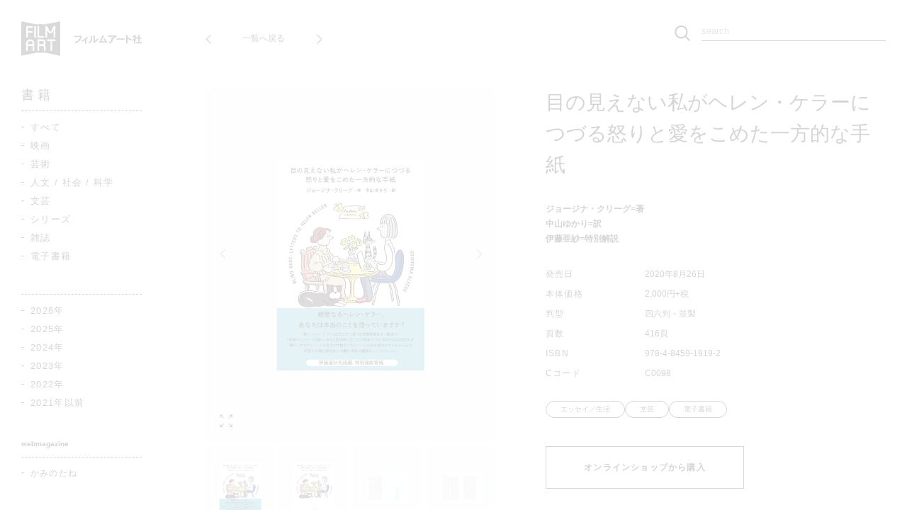

--- FILE ---
content_type: text/html; charset=UTF-8
request_url: https://www.filmart.co.jp/books/978-4-8459-1919-2/
body_size: 55104
content:
<!DOCTYPE html>
<html lang="ja">

  <head>
    <!-- Google tag (gtag.js) -->
    <script async src="https://www.googletagmanager.com/gtag/js?id=G-P8Z5GRXCC3"></script>
    <script>
    window.dataLayer = window.dataLayer || [];

    function gtag() {
      dataLayer.push(arguments);
    }
    gtag('js', new Date());

    gtag('config', 'G-P8Z5GRXCC3');
    </script>

    <meta charset="UTF-8">
    <meta http-equiv="X-UA-Compatible" content="IE=edge">

    <link rel="stylesheet" href="https://www.filmart.co.jp/wp/wp-content/themes/filmart/assets/css/loading.css" media="all">

    <title>目の見えない私がヘレン・ケラーにつづる怒りと愛をこめた一方的な手紙 | 動く出版社 フィルムアート社</title>
    <meta name="description" content="出版社「フィルムアート社」の公式サイト。領域横断的な人文書・芸術書を中心に、つくること・感じること・考えること・学ぶことの循環を目指して出版活動をしています。">
    <meta name="keywords" content="">
    <meta name="viewport" content="width=device-width,initial-scale=1">

    <meta property="og:site_name" content="動く出版社 フィルムアート社">
      <meta property="og:type" content="article">
  <meta property="og:title" content="目の見えない私がヘレン・ケラーにつづる怒りと愛をこめた一方的な手紙">
  <meta property="og:description" content="">
  <meta property="og:url" content="https://www.filmart.co.jp/books/978-4-8459-1919-2/">
  <meta name="twitter:title" content="目の見えない私がヘレン・ケラーにつづる怒りと愛をこめた一方的な手紙">
  <meta name="twitter:description" content="">
  <meta property="og:image" content="https://www.filmart.co.jp/wp/wp-content/uploads/2020/08/9784845919192.MAIN_.jpg">
  <meta name="twitter:image:src" content="https://www.filmart.co.jp/wp/wp-content/uploads/2020/08/9784845919192.MAIN_.jpg">
    <meta name="twitter:card" content="summary_large_image">
    
    
    <link rel="shortcut icon" type="image/vnd.microsoft.icon" href="https://www.filmart.co.jp/wp/wp-content/themes/filmart/assets/img/favicon.ico">
    <link rel="stylesheet" href="https://www.filmart.co.jp/wp/wp-content/themes/filmart/assets/css/main.css" media="all">
    <script>
    console.log()
    </script>

    <meta name='robots' content='max-image-preview:large' />
<link rel="alternate" type="application/rss+xml" title="動く出版社 フィルムアート社 &raquo; フィード" href="https://www.filmart.co.jp/feed/" />
<link rel="alternate" type="application/rss+xml" title="動く出版社 フィルムアート社 &raquo; コメントフィード" href="https://www.filmart.co.jp/comments/feed/" />
<link rel="alternate" type="application/rss+xml" title="動く出版社 フィルムアート社 &raquo; 目の見えない私がヘレン・ケラーにつづる怒りと愛をこめた一方的な手紙 のコメントのフィード" href="https://www.filmart.co.jp/books/978-4-8459-1919-2/feed/" />
<link rel='stylesheet' id='wp-block-library-css' href='https://www.filmart.co.jp/wp/wp-includes/css/dist/block-library/style.min.css' type='text/css' media='all' />
<style id='global-styles-inline-css' type='text/css'>
body{--wp--preset--color--black: #000000;--wp--preset--color--cyan-bluish-gray: #abb8c3;--wp--preset--color--white: #ffffff;--wp--preset--color--pale-pink: #f78da7;--wp--preset--color--vivid-red: #cf2e2e;--wp--preset--color--luminous-vivid-orange: #ff6900;--wp--preset--color--luminous-vivid-amber: #fcb900;--wp--preset--color--light-green-cyan: #7bdcb5;--wp--preset--color--vivid-green-cyan: #00d084;--wp--preset--color--pale-cyan-blue: #8ed1fc;--wp--preset--color--vivid-cyan-blue: #0693e3;--wp--preset--color--vivid-purple: #9b51e0;--wp--preset--gradient--vivid-cyan-blue-to-vivid-purple: linear-gradient(135deg,rgba(6,147,227,1) 0%,rgb(155,81,224) 100%);--wp--preset--gradient--light-green-cyan-to-vivid-green-cyan: linear-gradient(135deg,rgb(122,220,180) 0%,rgb(0,208,130) 100%);--wp--preset--gradient--luminous-vivid-amber-to-luminous-vivid-orange: linear-gradient(135deg,rgba(252,185,0,1) 0%,rgba(255,105,0,1) 100%);--wp--preset--gradient--luminous-vivid-orange-to-vivid-red: linear-gradient(135deg,rgba(255,105,0,1) 0%,rgb(207,46,46) 100%);--wp--preset--gradient--very-light-gray-to-cyan-bluish-gray: linear-gradient(135deg,rgb(238,238,238) 0%,rgb(169,184,195) 100%);--wp--preset--gradient--cool-to-warm-spectrum: linear-gradient(135deg,rgb(74,234,220) 0%,rgb(151,120,209) 20%,rgb(207,42,186) 40%,rgb(238,44,130) 60%,rgb(251,105,98) 80%,rgb(254,248,76) 100%);--wp--preset--gradient--blush-light-purple: linear-gradient(135deg,rgb(255,206,236) 0%,rgb(152,150,240) 100%);--wp--preset--gradient--blush-bordeaux: linear-gradient(135deg,rgb(254,205,165) 0%,rgb(254,45,45) 50%,rgb(107,0,62) 100%);--wp--preset--gradient--luminous-dusk: linear-gradient(135deg,rgb(255,203,112) 0%,rgb(199,81,192) 50%,rgb(65,88,208) 100%);--wp--preset--gradient--pale-ocean: linear-gradient(135deg,rgb(255,245,203) 0%,rgb(182,227,212) 50%,rgb(51,167,181) 100%);--wp--preset--gradient--electric-grass: linear-gradient(135deg,rgb(202,248,128) 0%,rgb(113,206,126) 100%);--wp--preset--gradient--midnight: linear-gradient(135deg,rgb(2,3,129) 0%,rgb(40,116,252) 100%);--wp--preset--font-size--small: 10px;--wp--preset--font-size--medium: 14px;--wp--preset--font-size--large: 18px;--wp--preset--font-size--x-large: 42px;--wp--preset--spacing--20: 0.44rem;--wp--preset--spacing--30: 0.67rem;--wp--preset--spacing--40: 1rem;--wp--preset--spacing--50: 1.5rem;--wp--preset--spacing--60: 2.25rem;--wp--preset--spacing--70: 3.38rem;--wp--preset--spacing--80: 5.06rem;--wp--preset--shadow--natural: 6px 6px 9px rgba(0, 0, 0, 0.2);--wp--preset--shadow--deep: 12px 12px 50px rgba(0, 0, 0, 0.4);--wp--preset--shadow--sharp: 6px 6px 0px rgba(0, 0, 0, 0.2);--wp--preset--shadow--outlined: 6px 6px 0px -3px rgba(255, 255, 255, 1), 6px 6px rgba(0, 0, 0, 1);--wp--preset--shadow--crisp: 6px 6px 0px rgba(0, 0, 0, 1);}body { margin: 0;--wp--style--global--content-size: 800px;--wp--style--global--wide-size: 1000px; }.wp-site-blocks > .alignleft { float: left; margin-right: 2em; }.wp-site-blocks > .alignright { float: right; margin-left: 2em; }.wp-site-blocks > .aligncenter { justify-content: center; margin-left: auto; margin-right: auto; }:where(.is-layout-flex){gap: 0.5em;}:where(.is-layout-grid){gap: 0.5em;}body .is-layout-flow > .alignleft{float: left;margin-inline-start: 0;margin-inline-end: 2em;}body .is-layout-flow > .alignright{float: right;margin-inline-start: 2em;margin-inline-end: 0;}body .is-layout-flow > .aligncenter{margin-left: auto !important;margin-right: auto !important;}body .is-layout-constrained > .alignleft{float: left;margin-inline-start: 0;margin-inline-end: 2em;}body .is-layout-constrained > .alignright{float: right;margin-inline-start: 2em;margin-inline-end: 0;}body .is-layout-constrained > .aligncenter{margin-left: auto !important;margin-right: auto !important;}body .is-layout-constrained > :where(:not(.alignleft):not(.alignright):not(.alignfull)){max-width: var(--wp--style--global--content-size);margin-left: auto !important;margin-right: auto !important;}body .is-layout-constrained > .alignwide{max-width: var(--wp--style--global--wide-size);}body .is-layout-flex{display: flex;}body .is-layout-flex{flex-wrap: wrap;align-items: center;}body .is-layout-flex > *{margin: 0;}body .is-layout-grid{display: grid;}body .is-layout-grid > *{margin: 0;}body{padding-top: 0px;padding-right: 0px;padding-bottom: 0px;padding-left: 0px;}a:where(:not(.wp-element-button)){text-decoration: underline;}.wp-element-button, .wp-block-button__link{background-color: #32373c;border-width: 0;color: #fff;font-family: inherit;font-size: inherit;line-height: inherit;padding: calc(0.667em + 2px) calc(1.333em + 2px);text-decoration: none;}.has-black-color{color: var(--wp--preset--color--black) !important;}.has-cyan-bluish-gray-color{color: var(--wp--preset--color--cyan-bluish-gray) !important;}.has-white-color{color: var(--wp--preset--color--white) !important;}.has-pale-pink-color{color: var(--wp--preset--color--pale-pink) !important;}.has-vivid-red-color{color: var(--wp--preset--color--vivid-red) !important;}.has-luminous-vivid-orange-color{color: var(--wp--preset--color--luminous-vivid-orange) !important;}.has-luminous-vivid-amber-color{color: var(--wp--preset--color--luminous-vivid-amber) !important;}.has-light-green-cyan-color{color: var(--wp--preset--color--light-green-cyan) !important;}.has-vivid-green-cyan-color{color: var(--wp--preset--color--vivid-green-cyan) !important;}.has-pale-cyan-blue-color{color: var(--wp--preset--color--pale-cyan-blue) !important;}.has-vivid-cyan-blue-color{color: var(--wp--preset--color--vivid-cyan-blue) !important;}.has-vivid-purple-color{color: var(--wp--preset--color--vivid-purple) !important;}.has-black-background-color{background-color: var(--wp--preset--color--black) !important;}.has-cyan-bluish-gray-background-color{background-color: var(--wp--preset--color--cyan-bluish-gray) !important;}.has-white-background-color{background-color: var(--wp--preset--color--white) !important;}.has-pale-pink-background-color{background-color: var(--wp--preset--color--pale-pink) !important;}.has-vivid-red-background-color{background-color: var(--wp--preset--color--vivid-red) !important;}.has-luminous-vivid-orange-background-color{background-color: var(--wp--preset--color--luminous-vivid-orange) !important;}.has-luminous-vivid-amber-background-color{background-color: var(--wp--preset--color--luminous-vivid-amber) !important;}.has-light-green-cyan-background-color{background-color: var(--wp--preset--color--light-green-cyan) !important;}.has-vivid-green-cyan-background-color{background-color: var(--wp--preset--color--vivid-green-cyan) !important;}.has-pale-cyan-blue-background-color{background-color: var(--wp--preset--color--pale-cyan-blue) !important;}.has-vivid-cyan-blue-background-color{background-color: var(--wp--preset--color--vivid-cyan-blue) !important;}.has-vivid-purple-background-color{background-color: var(--wp--preset--color--vivid-purple) !important;}.has-black-border-color{border-color: var(--wp--preset--color--black) !important;}.has-cyan-bluish-gray-border-color{border-color: var(--wp--preset--color--cyan-bluish-gray) !important;}.has-white-border-color{border-color: var(--wp--preset--color--white) !important;}.has-pale-pink-border-color{border-color: var(--wp--preset--color--pale-pink) !important;}.has-vivid-red-border-color{border-color: var(--wp--preset--color--vivid-red) !important;}.has-luminous-vivid-orange-border-color{border-color: var(--wp--preset--color--luminous-vivid-orange) !important;}.has-luminous-vivid-amber-border-color{border-color: var(--wp--preset--color--luminous-vivid-amber) !important;}.has-light-green-cyan-border-color{border-color: var(--wp--preset--color--light-green-cyan) !important;}.has-vivid-green-cyan-border-color{border-color: var(--wp--preset--color--vivid-green-cyan) !important;}.has-pale-cyan-blue-border-color{border-color: var(--wp--preset--color--pale-cyan-blue) !important;}.has-vivid-cyan-blue-border-color{border-color: var(--wp--preset--color--vivid-cyan-blue) !important;}.has-vivid-purple-border-color{border-color: var(--wp--preset--color--vivid-purple) !important;}.has-vivid-cyan-blue-to-vivid-purple-gradient-background{background: var(--wp--preset--gradient--vivid-cyan-blue-to-vivid-purple) !important;}.has-light-green-cyan-to-vivid-green-cyan-gradient-background{background: var(--wp--preset--gradient--light-green-cyan-to-vivid-green-cyan) !important;}.has-luminous-vivid-amber-to-luminous-vivid-orange-gradient-background{background: var(--wp--preset--gradient--luminous-vivid-amber-to-luminous-vivid-orange) !important;}.has-luminous-vivid-orange-to-vivid-red-gradient-background{background: var(--wp--preset--gradient--luminous-vivid-orange-to-vivid-red) !important;}.has-very-light-gray-to-cyan-bluish-gray-gradient-background{background: var(--wp--preset--gradient--very-light-gray-to-cyan-bluish-gray) !important;}.has-cool-to-warm-spectrum-gradient-background{background: var(--wp--preset--gradient--cool-to-warm-spectrum) !important;}.has-blush-light-purple-gradient-background{background: var(--wp--preset--gradient--blush-light-purple) !important;}.has-blush-bordeaux-gradient-background{background: var(--wp--preset--gradient--blush-bordeaux) !important;}.has-luminous-dusk-gradient-background{background: var(--wp--preset--gradient--luminous-dusk) !important;}.has-pale-ocean-gradient-background{background: var(--wp--preset--gradient--pale-ocean) !important;}.has-electric-grass-gradient-background{background: var(--wp--preset--gradient--electric-grass) !important;}.has-midnight-gradient-background{background: var(--wp--preset--gradient--midnight) !important;}.has-small-font-size{font-size: var(--wp--preset--font-size--small) !important;}.has-medium-font-size{font-size: var(--wp--preset--font-size--medium) !important;}.has-large-font-size{font-size: var(--wp--preset--font-size--large) !important;}.has-x-large-font-size{font-size: var(--wp--preset--font-size--x-large) !important;}
.wp-block-navigation a:where(:not(.wp-element-button)){color: inherit;}
:where(.wp-block-post-template.is-layout-flex){gap: 1.25em;}:where(.wp-block-post-template.is-layout-grid){gap: 1.25em;}
:where(.wp-block-columns.is-layout-flex){gap: 2em;}:where(.wp-block-columns.is-layout-grid){gap: 2em;}
.wp-block-pullquote{font-size: 1.5em;line-height: 1.6;}
</style>
<link rel='stylesheet' id='tablepress-default-css' href='https://www.filmart.co.jp/wp/wp-content/tablepress-combined.min.css' type='text/css' media='all' />
<!--n2css--><!--n2js--><link rel="https://api.w.org/" href="https://www.filmart.co.jp/wp-json/" /><link rel="alternate" type="application/json" href="https://www.filmart.co.jp/wp-json/wp/v2/books/27507" /><link rel="EditURI" type="application/rsd+xml" title="RSD" href="https://www.filmart.co.jp/wp/xmlrpc.php?rsd" />
<link rel="canonical" href="https://www.filmart.co.jp/books/978-4-8459-1919-2/" />
<link rel='shortlink' href='https://www.filmart.co.jp/?p=27507' />
<link rel="alternate" type="application/json+oembed" href="https://www.filmart.co.jp/wp-json/oembed/1.0/embed?url=https%3A%2F%2Fwww.filmart.co.jp%2Fbooks%2F978-4-8459-1919-2%2F" />
<link rel="alternate" type="text/xml+oembed" href="https://www.filmart.co.jp/wp-json/oembed/1.0/embed?url=https%3A%2F%2Fwww.filmart.co.jp%2Fbooks%2F978-4-8459-1919-2%2F&#038;format=xml" />
<meta name="cdp-version" content="1.5.0" />
  </head>

  <body data-page="book" class="detail">

    <div id="loading"></div>

    <div id="wrapper">
      <header id="globalHeader">
        <div class="head_inner">
          <a href="https://www.filmart.co.jp" class="logo">フィルムアート社</a>

          <nav id="globalNavi">
            <div class="search_form">
              <form method="get" action="https://www.filmart.co.jp">
                <input type="hidden" name="post_type" value="books">
                <input type="text" placeholder="search" name="s" value="">
                <button>submit</button>
              </form>
            </div>
          </nav>
        </div>
      </header>

      <a href="javascript:void(0)" id="btnMenu">
        <span></span>
        <span></span>
        <span></span>
      </a>



      <nav id="globalNaviSP">
        <a href="https://www.filmart.co.jp" class="logo">フィルムアート社</a>

        <div class="search_form acc">
          <a href="javascript:void(0)" class="acc_trigger"></a>
          <div class="acc_body">
            <form method="get" action="https://www.filmart.co.jp">
              <input type="hidden" name="post_type" value="books">
              <input type="text" placeholder="search" name="s" value="">
            </form>
          </div>
        </div>

        <div class="nav_inner">
          <div class="n_unit">
            <div class="nu_title">書 籍</div>
            <div class="row">
              <ul class="nu_list">
                <li><a class="nav" href="https://www.filmart.co.jp/books/">すべて</a></li>
                <li><a class="nav" href="https://www.filmart.co.jp/genre/movie/">映画</a></li><li><a class="nav" href="https://www.filmart.co.jp/genre/art/">芸術</a></li><li><a class="nav" href="https://www.filmart.co.jp/genre/humanities-society-science/">人文 / 社会 / 科学</a></li><li><a class="nav" href="https://www.filmart.co.jp/genre/literature/">文芸</a></li><li><a class="nav" href="https://www.filmart.co.jp/genre/series/">シリーズ</a></li><li><a class="nav" href="https://www.filmart.co.jp/genre/magazine/">雑誌</a></li><li><a class="nav" href="https://www.filmart.co.jp/genre/ebook/">電子書籍</a></li>              </ul>

              <ul class="nu_list">
                <li><a class="nav" href="https://www.filmart.co.jp/publication-year/2026%e5%b9%b4/">2026年</a></li><li><a class="nav" href="https://www.filmart.co.jp/publication-year/2025%e5%b9%b4/">2025年</a></li><li><a class="nav" href="https://www.filmart.co.jp/publication-year/2024%e5%b9%b4/">2024年</a></li><li><a class="nav" href="https://www.filmart.co.jp/publication-year/2023/">2023年</a></li><li><a class="nav" href="https://www.filmart.co.jp/publication-year/2022/">2022年</a></li><li><a class="nav" href="https://www.filmart.co.jp/publication-year/before-2021/">2021年以前</a></li>              </ul>
            </div>
          </div>

          <ul class="sub_navi">
            <li><a href="https://www.filmart.co.jp/pickup/" class="nav n_pickup">ピックアップ</a></li>
            <li><a href="https://www.filmart.co.jp/about/" class="nav n_about">会社案内</a></li>
            <li><a href="https://www.filmart.co.jp/sample/" class="nav n_sample">ためし読み</a></li>
            <li><a href="https://www.filmart.co.jp/contact/" class="nav n_contact">お問い合わせ</a></li>
            <li><a href="https://www.filmart.co.jp/news/" class="nav n_news">お知らせ</a></li>
          </ul>

          <ul class="blank_navi">
            <li><a href="http://www.kaminotane.com/" target="_blank">
                <span class="main">かみのたね</span>
                <span class="sub">webmagazine</span>
              </a></li>
            <li><a href="https://onlineshop.filmart.co.jp/" target="_blank">公式オンラインショップ</a></li>
            <li><a href="https://www.filmart.co.jp/english/" target="_blank">English</a></li>
          </ul>

          <ul class="sns">
            <li><a href="https://www.instagram.com/filmartsha/" class="ig" target="_blank">Instagram</a></li>
            <li><a href="https://twitter.com/filmartsha" class="tw" target="_blank">Twitter</a></li>
            <li><a href="https://www.facebook.com/filmartsha" class="fb" target="_blank">Facebook</a></li>
          </ul>
        </div>
      </nav>

      <main id="container">
        <nav id="contentsNavi">
          <div class="n_unit">
            <div class="nu_title">書 籍</div>
            <ul class="nu_list">
              <li><a class="nav" href="https://www.filmart.co.jp/books/">すべて</a></li>
              <li><a class="nav" href="https://www.filmart.co.jp/genre/movie/">映画</a></li><li><a class="nav" href="https://www.filmart.co.jp/genre/art/">芸術</a></li><li><a class="nav" href="https://www.filmart.co.jp/genre/humanities-society-science/">人文 / 社会 / 科学</a></li><li><a class="nav" href="https://www.filmart.co.jp/genre/literature/">文芸</a></li><li><a class="nav" href="https://www.filmart.co.jp/genre/series/">シリーズ</a></li><li><a class="nav" href="https://www.filmart.co.jp/genre/magazine/">雑誌</a></li><li><a class="nav" href="https://www.filmart.co.jp/genre/ebook/">電子書籍</a></li>            </ul>
          </div>

          <div class="n_unit">
            <ul class="nu_list">
              <li><a class="nav" href="https://www.filmart.co.jp/publication-year/2026%e5%b9%b4/">2026年</a></li><li><a class="nav" href="https://www.filmart.co.jp/publication-year/2025%e5%b9%b4/">2025年</a></li><li><a class="nav" href="https://www.filmart.co.jp/publication-year/2024%e5%b9%b4/">2024年</a></li><li><a class="nav" href="https://www.filmart.co.jp/publication-year/2023/">2023年</a></li><li><a class="nav" href="https://www.filmart.co.jp/publication-year/2022/">2022年</a></li><li><a class="nav" href="https://www.filmart.co.jp/publication-year/before-2021/">2021年以前</a></li>            </ul>
          </div>

          <div class="n_unit">
            <div class="nu_title small">webmagazine</div>
            <ul class="nu_list small">
              <li><a class="nav" href="http://www.kaminotane.com/" target="_blank">かみのたね</a></li>
            </ul>
          </div>

          <div class="n_unit">
            <div class="nu_title small">shop</div>
            <ul class="nu_list small">
              <li><a class="nav" href="https://onlineshop.filmart.co.jp/" target="_blank">公式オンラインショップ</a></li>
            </ul>
          </div>
        </nav>

        <div id="pageContents">
<div data-pc data-tb>
  <nav class="book_pagenate">
        <a href="https://www.filmart.co.jp/books/978-4-8459-1902-4/" class="prev">prev</a>
    
    <a href="https://www.filmart.co.jp/books/" class="index">一覧へ戻る</a>

        <a href="https://www.filmart.co.jp/books/978-4-8459-1911-6/" class="next">next</a>
      </nav>
</div>

<div id="modal">
  <div id="modalInner">
    <div id="modalContents">
      <div class="modal_body" id="zoomModal">
        <a href="javascript:void(0)" class="btn_close modal_close"></a>

        <div class="zoom_slide swiper">
          <div class="swiper-button-prev"></div>
          <div class="swiper-button-next"></div>

          <div class="swiper-wrapper">
                                    <div class="thumb swiper-slide">
              <figure>
                <img src="https://www.filmart.co.jp/wp/wp-content/uploads/2020/08/9784845919192.MAIN_.jpg" alt="">
              </figure>
            </div>
                        <div class="thumb swiper-slide">
              <figure>
                <img src="https://www.filmart.co.jp/wp/wp-content/uploads/2020/08/9784845919192.IN01.jpg" alt="">
              </figure>
            </div>
                        <div class="thumb swiper-slide">
              <figure>
                <img src="https://www.filmart.co.jp/wp/wp-content/uploads/2020/08/9784845919192.IN02-scaled.jpg" alt="">
              </figure>
            </div>
                        <div class="thumb swiper-slide">
              <figure>
                <img src="https://www.filmart.co.jp/wp/wp-content/uploads/2020/08/9784845919192.IN03-scaled.jpg" alt="">
              </figure>
            </div>
                        <div class="thumb swiper-slide">
              <figure>
                <img src="https://www.filmart.co.jp/wp/wp-content/uploads/2020/08/9784845919192.IN04-scaled.jpg" alt="">
              </figure>
            </div>
                        <div class="thumb swiper-slide">
              <figure>
                <img src="https://www.filmart.co.jp/wp/wp-content/uploads/2020/08/9784845919192.IN05-scaled.jpg" alt="">
              </figure>
            </div>
                                  </div>
        </div>
      </div>
    </div>
  </div>
</div>

<section class="book_main page_section max1024">
    <div class="book_image" >
    <div class="main_slide swiper">
      <a href="javascript:void(0)" id="btnZoomModal" class="btn_modal" data-id="zoomModal"></a>

      <div class="swiper-button-prev"></div>
      <div class="swiper-button-next"></div>

      <div class="swiper-wrapper">
                        <div class="thumb swiper-slide">
          <figure>
            <img src="https://www.filmart.co.jp/wp/wp-content/uploads/2020/08/9784845919192.MAIN_.jpg" alt="">
          </figure>
        </div>
                <div class="thumb swiper-slide">
          <figure>
            <img src="https://www.filmart.co.jp/wp/wp-content/uploads/2020/08/9784845919192.IN01.jpg" alt="">
          </figure>
        </div>
                <div class="thumb swiper-slide">
          <figure>
            <img src="https://www.filmart.co.jp/wp/wp-content/uploads/2020/08/9784845919192.IN02-scaled.jpg" alt="">
          </figure>
        </div>
                <div class="thumb swiper-slide">
          <figure>
            <img src="https://www.filmart.co.jp/wp/wp-content/uploads/2020/08/9784845919192.IN03-scaled.jpg" alt="">
          </figure>
        </div>
                <div class="thumb swiper-slide">
          <figure>
            <img src="https://www.filmart.co.jp/wp/wp-content/uploads/2020/08/9784845919192.IN04-scaled.jpg" alt="">
          </figure>
        </div>
                <div class="thumb swiper-slide">
          <figure>
            <img src="https://www.filmart.co.jp/wp/wp-content/uploads/2020/08/9784845919192.IN05-scaled.jpg" alt="">
          </figure>
        </div>
                      </div>
    </div>

    <div class="thumb_slide swiper" thumbsSlider="">
      <div class="swiper-wrapper">
                        <div class="thumb swiper-slide">
          <figure>
            <img src="https://www.filmart.co.jp/wp/wp-content/uploads/2020/08/9784845919192.MAIN_.jpg" alt="">
          </figure>
        </div>
                <div class="thumb swiper-slide">
          <figure>
            <img src="https://www.filmart.co.jp/wp/wp-content/uploads/2020/08/9784845919192.IN01.jpg" alt="">
          </figure>
        </div>
                <div class="thumb swiper-slide">
          <figure>
            <img src="https://www.filmart.co.jp/wp/wp-content/uploads/2020/08/9784845919192.IN02-scaled.jpg" alt="">
          </figure>
        </div>
                <div class="thumb swiper-slide">
          <figure>
            <img src="https://www.filmart.co.jp/wp/wp-content/uploads/2020/08/9784845919192.IN03-scaled.jpg" alt="">
          </figure>
        </div>
                <div class="thumb swiper-slide">
          <figure>
            <img src="https://www.filmart.co.jp/wp/wp-content/uploads/2020/08/9784845919192.IN04-scaled.jpg" alt="">
          </figure>
        </div>
                <div class="thumb swiper-slide">
          <figure>
            <img src="https://www.filmart.co.jp/wp/wp-content/uploads/2020/08/9784845919192.IN05-scaled.jpg" alt="">
          </figure>
        </div>
                      </div>
    </div>

    <div data-pc data-tb>
      <dl class="share">
        <dt>シェアする</dt>
        <dd>
                    <ul class="sns">
            <li><a href="https://twitter.com/intent/tweet?url=https%3A%2F%2Fwww.filmart.co.jp%2Fbooks%2F978-4-8459-1919-2%2F&text=%E3%80%8E%E7%9B%AE%E3%81%AE%E8%A6%8B%E3%81%88%E3%81%AA%E3%81%84%E7%A7%81%E3%81%8C%E3%83%98%E3%83%AC%E3%83%B3%E3%83%BB%E3%82%B1%E3%83%A9%E3%83%BC%E3%81%AB%E3%81%A4%E3%81%A5%E3%82%8B%E6%80%92%E3%82%8A%E3%81%A8%E6%84%9B%E3%82%92%E3%81%93%E3%82%81%E3%81%9F%E4%B8%80%E6%96%B9%E7%9A%84%E3%81%AA%E6%89%8B%E7%B4%99%E3%80%80%E3%80%8F+%7C+%E3%83%95%E3%82%A3%E3%83%AB%E3%83%A0%E3%82%A2%E3%83%BC%E3%83%88%E7%A4%BE" class="tw" target="_blank">Twitter</a></li>
            <li><a href="https://www.facebook.com/sharer/sharer.php?u=https://www.filmart.co.jp/books/978-4-8459-1919-2/" class="fb" target="_blank">Facebook</a></li>
          </ul>
        </dd>
      </dl>
    </div>
  </div>

  <div class="book_info">
    <div class="book_title">
      <h1>目の見えない私がヘレン・ケラーにつづる怒りと愛をこめた一方的な手紙</h1>
      <p class="lead"></p>
      <div class="author">ジョージナ・クリーグ=著<br />
中山ゆかり=訳<br />
伊藤亜紗=特別解説</div>
    </div>

    <div class="sub_info">
                        <dl>
        <dt>発売日</dt>
        <dd>
          2020年8月26日        </dd>
      </dl>
      
            <dl>
        <dt>本体価格</dt>
        <dd>2,000円+税</dd>
      </dl>
      
                  
                        <dl>
        <dt>判型</dt>
        <dd>四六判・並製</dd>
      </dl>
      
            <dl>
        <dt>頁数</dt>
        <dd>416頁</dd>
      </dl>
      
            <dl>
        <dt>ISBN</dt>
        <dd>978-4-8459-1919-2</dd>
      </dl>
      
            <dl>
        <dt>Cコード</dt>
        <dd>C0098</dd>
      </dl>
      
                  
          </div>

            <div class="book_tags">
      <div class="tags">
        <a href="https://www.filmart.co.jp/genre/literature/essay/">エッセイ／生活</a><a href="https://www.filmart.co.jp/genre/literature/">文芸</a><a href="https://www.filmart.co.jp/genre/ebook/">電子書籍</a>      </div>
    </div>
    
    

        <div>
      <a href="https://onlineshop.filmart.co.jp/products/611" target="_blank" class="btn_block">オンラインショップから購入</a>
    </div>
    
    
    <div class="book_navi" data-sp>
      <dl class="share">
        <dt>シェアする</dt>
        <dd>
          <ul class="sns">
            <li><a href="https://twitter.com/intent/tweet?url=https%3A%2F%2Fwww.filmart.co.jp%2Fbooks%2F978-4-8459-1919-2%2F&text=%E3%80%8E%E7%9B%AE%E3%81%AE%E8%A6%8B%E3%81%88%E3%81%AA%E3%81%84%E7%A7%81%E3%81%8C%E3%83%98%E3%83%AC%E3%83%B3%E3%83%BB%E3%82%B1%E3%83%A9%E3%83%BC%E3%81%AB%E3%81%A4%E3%81%A5%E3%82%8B%E6%80%92%E3%82%8A%E3%81%A8%E6%84%9B%E3%82%92%E3%81%93%E3%82%81%E3%81%9F%E4%B8%80%E6%96%B9%E7%9A%84%E3%81%AA%E6%89%8B%E7%B4%99%E3%80%80%E3%80%8F+%7C+%E3%83%95%E3%82%A3%E3%83%AB%E3%83%A0%E3%82%A2%E3%83%BC%E3%83%88%E7%A4%BE" class="tw" target="_blank">Twitter</a></li>
            <li><a href="https://www.facebook.com/sharer/sharer.php?u=https://www.filmart.co.jp/books/978-4-8459-1919-2/" class="fb" target="_blank">Facebook</a></li>
          </ul>
        </dd>
      </dl>

      <nav class="book_pagenate">
                <a href="https://www.filmart.co.jp/books/978-4-8459-1902-4/" class="prev">prev</a>
        
        <a href="https://www.filmart.co.jp/books/" class="index">一覧へ戻る</a>

                <a href="https://www.filmart.co.jp/books/978-4-8459-1911-6/" class="next">next</a>
              </nav>
    </div>
  </div>
</section>

<section class="book_purchase page_section mb100 max1024">
  <h3>その他のネット書店から購入</h3>
  <nav class="btns">
        <a href="https://amzn.to/47UOZq5" target="_blank">Amazon</a>
    
        <a href="https://item.rakuten.co.jp/book/16415029/" target="_blank">楽天ブックス</a>
    
        <a href="https://www.kinokuniya.co.jp/f/dsg-01-9784845919192" target="_blank">紀伊國屋書店</a>
    
      </nav>
</section>

<article class="book_contents page_section max1024">
      <section class="page_section mb120 post_contents">
                <p><span style="font-size: 16px;"><strong>「どうしてヘレン・ケラーのようにできないの？」</strong></span></p>
<p><span style="font-size: 16px;"><strong>常にヘレン・ケラーと比較され育った視覚障害をもつ著者が、「奇跡の人」という偶像へ、怒りと異議申し立ての手紙をつづり、架空の対話を試みる！</strong></span></p>
<p><span style="font-size: 16px;"><strong>「偉人」ではない、一人の盲目の女性としてのヘレンの姿を鮮やかによみがえらせ、抑圧から魂を解き放つ、和解と再生の創造的ノンフィクション。</strong></span></p>
<p><mark><strong>親愛なるヘレン・ケラー、</strong></mark><br />
<mark><strong>あなたは本当のことを語っていますか？</strong></mark></p>
<p>ヘレン・ケラーについてのあらゆる本、インタビュー、記事、その他の資料にあたってヘレンの実人生を研究しつくしてきた著者が、ときに視覚障害当事者としての自らの思いと重ね合わせながら、ヘレン・ケラーの人生の様々な局面をたどり直していく。これまで公に考えられてこなかった一人の女性としてのヘレンの喜び、苦しみ、悩み、挫折、野心やさらにはある「疑惑」や性の問題、秘めた恋愛、恩師サリヴァン先生との関係性などセンセーショナルな側面、そして誰もが避け得ない喪失と老いと死について……ヘレンと著者の二人の道行きとその果てに見た光景とは。苛烈で痛快、魂ゆさぶる再生の物語。</p>
<p><strong><span style="font-size: large;"><span style="font-size: 14px;">特別解説：</span>伊藤亜紗</span></strong><span style="font-size: small;">（東京工業大学科学技術創成研究院 未来の人類研究センター准教授）</span><br />
<strong><span style="font-size: large;">「怒りから、そして愛へ。これほどまでに激しく、かつ綿密に練られた本が、他にあるだろうか。それは単に美しいだけではなくて、私たちの目を覚ます重要な指摘を含んでいる。」</span></strong></p>
<p><a href="http://www.kaminotane.com/2020/08/27/11903/">◎「第1章　試練についての自覚」の冒頭部分を無料公開中です！</a><br />
<a href="http://www.kaminotane.com/2020/08/27/11903/">◎本屋「Title」店主、辻山良雄さんによる本書評はこちら</a><br />
<a href="http://www.kaminotane.com/2020/09/10/12309/">◎野中モモさんによる本書評はこちら</a><br />
<a href="http://www.kaminotane.com/2020/09/04/12067/">◎読者の方からいただいた感想はこちら</a></p>

                <h1 class="sec_title">
      <strong>メディア掲載</strong>
    </h1>

                <ul class="link_list">
            
            <li>
                <span>
          <div class="title">国内唯一の点字新聞、点字毎日（毎日新聞社発行）にて本書が紹介されました！</div>
          <div class="date"></div>
        </span>
              </li>
            
            <li>
                <span>
          <div class="title">Ai MAIL MAGAZINE（日本経済新聞）にて書評が掲載されました！（山崎まどかさん）</div>
          <div class="date"></div>
        </span>
              </li>
            
            <li>
                <a href="https://honz.jp/articles/-/45851" target="_blank">
          <div class="title">HONZにて書評が掲載されました！（中野亜海さん）<br> どうしてあなたはそんなにいい子ちゃんなの？</div>
          <div class="date"></div>
        </a>
              </li>
            
            <li>
                <span>
          <div class="title">シルバー新報 2020年11月27日号にて書評が掲載されました！<br> 「事実と虚実を入り混じらせ、目が見えず耳も聞こえないヘレンの世界をリアルに立ち上がらせる本書は、文学としても一級品である」</div>
          <div class="date">2020.11.27</div>
        </span>
              </li>
            
            <li>
                <a href="https://dot.asahi.com/wa/2020112000022.html" target="_blank">
          <div class="title">週刊朝日 2020年11月27日号にて書評が掲載されました！（松永美穂さん）<br> 「なぜヘレン・ケラーのようにできないの？」で憤り…盲人著者の“渾身の試み”</div>
          <div class="date">2020.11.27</div>
        </a>
              </li>
            
            <li>
                <a href="https://dokushojin.com/review.html?id=7771" target="_blank">
          <div class="title">週刊読書人 2020年11月6日号にて書評が掲載されました！（佐藤飛美さん）<br> 「除外」に伴う、熱さと冷たさが融合した痛み　〈見える〉言葉で翻弄させ、見えない〈拳〉の中を探る</div>
          <div class="date">2020.11.06</div>
        </a>
              </li>
            
            <li>
                <a href="https://realsound.jp/book/2020/11/post-648759.html" target="_blank">
          <div class="title">Real Sound ブックにて書評が掲載されました！（伊藤聡さん）<br> ヘレン・ケラーと比べられるのはもううんざり！　盲目の著者が綴った“怒りと愛の手紙”とは？</div>
          <div class="date"></div>
        </a>
              </li>
            
            <li>
                <span>
          <div class="title">公明新聞 2020年10月26日号にて書評が掲載されました！（岡典子さん）<br> 「著者がケラーに仮託した叫びはまだ過去形になってはいない。怒りと願いを込めたそのことばは、今を生きる我々にも向けられている。」</div>
          <div class="date">2020.10.26</div>
        </span>
              </li>
            
            <li>
                <a href="https://www.okinawatimes.co.jp/articles/-/649173" target="_blank">
          <div class="title">沖縄タイムス2020年10月17日号ほか、全国地方紙にて書評が掲載されました！（小島慶子さん）<br> 「目は貪欲で傲慢な器官だ。視覚は人を支配する。『奇跡の人』は一体、誰のための奇跡なのか。一方的な手紙は幾重もの見えない欲望の駆け引きを見事にあぶり出す。」</div>
          <div class="date">2020.10.17</div>
        </a>
              </li>
            
            <li>
                <a href="https://book.asahi.com/article/13760256" target="_blank">
          <div class="title">朝日新聞 2020年9月26日号 朝刊にて書評が掲載されました！（武田砂鉄さん）<br> 「ヘレンはなぜ模範としてそびえ立っているのか。怒りをぶつけながら、そこにいないヘレンの感情を受け止めてみせた。」</div>
          <div class="date">2020.09.26</div>
        </a>
              </li>
            
            <li>
                <a href="https://mainichi.jp/articles/20200923/org/00m/040/002000d" target="_blank">
          <div class="title">サンデー毎日 2020年10月4日号「SUNDAY LIBRARY」にて書評が掲載されました！（岡崎武志さん）<br> 「神格化された模範的障がい者という周りの善意の目が作った侵すべからざる幻想。それを打ち破り、神様とされた女性の身体感覚を生々しく描き出す著者の長い旅の記録である。」</div>
          <div class="date">2020.10.04</div>
        </a>
              </li>
            
            <li>
                <a href="https://www.cyzowoman.com/2020/09/post_303557_1.html" target="_blank">
          <div class="title">サイゾーウーマン 特集「サイジョの本棚」にて書評が掲載されました！（保田夏子さん）<br> 「偉人」と呼ばれる女性たちの“人間臭い”裏の顔を暴く！</div>
          <div class="date"></div>
        </a>
              </li>
                      </ul>

                <blockquote><p>私がこの本を書いたのは、ヘレン・ケラーという名の、私個人にとっての悪霊を追い払うためだ。ほとんどの人々が、不幸に直面した人間のもつ不屈の精神の象徴としてヘレン・ケラーを崇拝している。でも、私にとっての彼女は常に、私が見習うことを望みえなかった存在を意味していた。（中略）子どもの頃以来、彼女の名を始終引き合いに出されてきたが、それは自分がどれほど恵まれているかをありがたく思うべきだということを私に思い出させるためだった。そのせいで私は彼女に腹を立てていたし、彼女の生涯、とりわけ学校の教科書や『奇跡の人』のような人気の娯楽作品で目にするその生涯の説明は、真実としてはあまりにも話がうますぎると疑っていた。<br />
大人になってから、私は彼女の物語をもっと網羅的に研究し始めた。彼女自身が自叙伝的に書いた著作も、また彼女について刊行された多くの伝記も読んだ。多くの出来事や人間関係が、これまで私がずっと信じ込まされてきたものとは食い違って見えることがわかった。だが、そこにはまた何か失われているものもあった。それはまるで、彼女が自らを人々に感動を与える象徴的な存在だと考えており、そしてその象徴であるための必要性ゆえに、自身のいかなる怒りも恐れも、あるいは悲しみも、決して表に出せなかったかのようだった。彼女のような経験をすれば、どんな人であっても、こうした感情を抱いたであろうときでさえもそうだった。このことは私に、困惑と激しい怒りとをかわるがわるにもたらした。（……）<br />
「はじめに　読者のための覚え書き」より</p></blockquote>

                <h1 class="sec_title">
      <strong>全国の書店員さんの声</strong>
    </h1>

                <p><span style="font-size: 16px;"><strong>何と激しく、愛に満ちた一冊だろう。</strong></span>怒りの火からはじまった手紙は、やがて“特別”という悪霊に取り憑かれた全ての人を解き放とうとする祈りのように閉じられる。ここに描かれた自由と尊厳を巡る思索の手触りを、忘れずにいたいとそう思った。<br />
（toi books　磯上竜也さん）</p>
<p><span style="font-size: 16px;"><strong>綴られてゆく一行一行すべてが精神のピークに達しているようで完全に圧倒された。</strong></span><br />
どうしたらこんな文章が書けるんだろう。<br />
“障害の本”とか“フェミニズムの本”とか表面的なジャンルを振り切って、見てみぬふりされてきたこの世界の綺麗ごとを根本から問う、限界ギリギリの「魂の書」としか言いようがない。<br />
（紀伊國屋書店 新宿本店　梅崎実奈さん）</p>
<p>ヘレン・ケラーについての数ある自伝のなかで行間からこぼれ落ちた真実に、同じく障害者としてヘレンなき今を生きる著者の声が添えられることで出来上がった新しい物語。<br />
このフィクションのなかには、奇跡のひととして神話化したヘレンではない、本当の彼女の姿があるのかもしれない。<br />
<span style="font-size: 16px;"><strong>誰もが生まれてきただけで奇跡的な存在であると、多くのわたしたちを励ます一冊です。</strong></span><br />
（SUNNY BOY BOOKS　高橋和也さん）</p>
<p><span style="font-size: 16px;"><strong>「ヘレン・ケラー」ってこんなに面白い人だったんだ。</strong></span><br />
そうした新鮮さが、この本を読んでいるあいだ、ずっと心から離れなかった。<br />
（Title　辻山良雄さん）<br />
<a href="http://www.kaminotane.com/2020/08/27/11903/">★全文はこちら</a></p>
<p>異なる感覚で世界を享受する人への、過度な期待も不必要な憐れみも、誤った固定観念も、ひとつひとつ剥がしていかなければならない。<br />
<span style="font-size: 16px;"><strong>怒りと愛と対話の先に、誰もがありのままの姿で一人の人として向き合える未来がある。</strong></span><br />
（代官山 蔦屋書店　宮台由美子さん）</p>

                    <hr class="dash">                <h1 class="sec_title">
      <strong>目次</strong>
    </h1>

                <p>はじめに　読者のための覚え書き</p>
<p>第1章　試練についての自覚<br />
第2章　フルボディ・コンタクト<br />
第3章　ポンプを駆動し続けて<br />
第4章　手の記憶</p>
<p>日本語版解説（伊藤亜紗）</p>

                <h1 class="sec_title">
      <strong>プロフィール</strong>
    </h1>

                <p>［著］<br />
<strong>ジョージナ・クリーグ（Georgina Kleege）</strong><br />
カリフォルニア大学バークレー校の英語講師。専門は、クリエイティヴ・ライティングと障害学（ディスアビリティ・スタディーズ）。2003年、同校の英語学科におけるクリエイティヴ・ライティングのクラスに加え、障害者をめぐる文学表現および障害者自身による文献を研究するコースで教鞭をとる。<br />
最初の著作である『Sight Unseen』（Yale University Press, 1999）は、盲人としてのクリーグ自身の自叙伝的な記述とともに、文学、映画、言語学における視覚障害に関わる描写について文化的な批評も含んだエッセイ集。障害学のみならず、視覚と関わる文化、教育、公衆衛生、心理学、哲学、眼科学を学ぶ学生の必読書とされる。<br />
『Blind Rage: Letters to Helen Keller』（Gallaudet University Press, 2006）では、障害者の象徴として名高いヘレン・ケラーの生涯と遺産を描き出すためにフィクションとノンフィクションの境界を越える取り組みを行なった。本書『目の見えない私がヘレン・ケラーにつづる怒りと愛の一方的な手紙』はクリーグの初の邦訳書となる。<br />
クリーグの最新作『More Than Meets the Eye: What Blindness Brings to Art』（Oxford University Press, 2018）は、視覚障害とヴィジュアル・アートの関係に関心を寄せた著作で、盲目であるということが美術作品のなかにいかに表されているか、視覚障害をもつアーティストの制作にとって、その障害がどのように影響を及ぼしているか、また盲人や視力障害のある人々がアートにアクセスしやすくできるよう、美術館や博物館に何ができるかをテーマとしている。クリーグはこれまで、こうしたテーマで講演を行なうほか、ニューヨークのメトロポリタン美術館やロンドンのテート・モダンをはじめとした世界中の美術機関で顧問も務めてきた。<br />
2013年にはカリフォルニア大学バークレー校の芸術・人文科学学部において、また2016年には同校の全キャンパスにおいて最優秀教員賞を受賞している。</p>
<p>［訳］<br />
<strong>中山ゆかり</strong><br />
翻訳家。慶應義塾大学法学部卒業。英国イースト・アングリア大学にて、美術・建築史学科大学院ディプロマを取得。訳書に、フィリップ・フック『印象派はこうして世界を征服した』、フローラ・フレイザー『ナポレオンの妹』、レニー・ソールズベリー／アリー・スジョ『偽りの来歴　20世紀最大の絵画詐欺事件』、サンディ・ネアン『美術品はなぜ盗まれるのか　ターナーを取り戻した学芸員の静かな闘い』（以上、白水社）、デヴィッド・ハジュー『有害コミック撲滅！　アメリカを変えた50年代「悪書」狩り』（共訳、岩波書店）、ルース・バトラー『ロダン　天才のかたち』（共訳、白水社）、フィリップ・フック『サザビーズで朝食を』『ならず者たちのギャラリー』、マーク・エヴァニア『ジャック・カービー　アメコミの“キング”と呼ばれた男』（以上、フィルムアート社）など。</p>

              </section>
    
</article>

<section class="page_section related">
  <h1 class="sec_title">
    <strong>関連書籍</strong>
  </h1>

  <div class="thumbnail_list column_4">
    <!-- <div class="swiper-wrapper"> -->

            
<div class="thumb swiper-slide">
  <a href="https://www.filmart.co.jp/books/978-4-8459-1930-7/" >
    <figure>
      <img src="https://www.filmart.co.jp/wp/wp-content/uploads/2020/03/9784845919307.MAIN_-1-698x1024.jpg" alt="才女の運命">    </figure>
    <div class="txt">
      <div class="title">才女の運命</div>
            <div class="subtitle">男たちの名声の陰で</div>
      
            <div class="author">インゲ・シュテファン=著<br />
松永美穂=訳</div>
      
                        <div class="date">
        発売日 2020年3月19日      </div>
                      </div>
  </a>
</div>            
<div class="thumb swiper-slide">
  <a href="https://www.filmart.co.jp/books/978-4-8459-1637-5/" >
    <figure>
      <img src="https://www.filmart.co.jp/wp/wp-content/uploads/2019/09/9784845916375.MAIN_-865x1280-1-692x1024.jpg" alt="天才たちの日課　女性編">    </figure>
    <div class="txt">
      <div class="title">天才たちの日課　女性編</div>
            <div class="subtitle">自由な彼女たちの必ずしも自由でない日常</div>
      
            <div class="author">メイソン・カリー=著<br />
金原瑞人／石田文子=訳</div>
      
                        <div class="date">
        発売日 2019年9月26日      </div>
                      </div>
  </a>
</div>            
<div class="thumb swiper-slide">
  <a href="https://www.filmart.co.jp/books/978-4-8459-1433-3/" >
    <figure>
      <img src="https://www.filmart.co.jp/wp/wp-content/uploads/2014/12/9784845914333.jpg-689x1024.jpg" alt="天才たちの日課">    </figure>
    <div class="txt">
      <div class="title">天才たちの日課</div>
            <div class="subtitle">クリエイティブな人々の必ずしもクリエイティブでない日々</div>
      
            <div class="author">メイソン・カリー＝著<br />
金原瑞人／石田文子＝訳</div>
      
                        <div class="date">
        発売日 2014年12月15日      </div>
                      </div>
  </a>
</div>        
    <!-- </div> -->
  </div>
</section>



</div>
</main>

<footer id="globalFooter">
  <a href="#wrapper" class="btn_top"></a>

  <div class="inner">
    <div class="info">
      <a href="/" class="logo block">フィルムアート社</a>
      <div class="company">
        <h1>株式会社 フィルムアート社</h1>
        <p>〒150-0022 東京都渋谷区恵比寿南1-20-6 プレファス恵比寿南</p>
        <p>TEL 03-5725-2001 / FAX 03-5725-2626<br>
          MAIL <a href="mailto:info@filmart.co.jp">info@filmart.co.jp</a></p>
      </div>
      <div class="newsletter">
        <header>
          <h2>NEWS LETTER</h2>
          <form class="check">
            <label for="privacyCheck">
              <input type="checkbox" id="privacyCheck">
              <span class="icon"></span>
            </label>
            <a href="https://www.filmart.co.jp/privacy-policy/" class="nav n_privacy-policy">プライバシーポリシー</a>に同意する
          </form>
        </header>

        <div class="form disable" id="newsletterForm">
          <form method="post" action="https://filmart.us12.list-manage.com/subscribe/post?u=e4a0d49283d0c12041c6ec1e8&amp;id=5012b0e3be&amp;f_id=001948e0f0">
            <input type="email" name="EMAIL" placeholder="メールアドレス">
            <button>登録</button>
          </form>
        </div>
        <p>フィルムアート社に関するお知らせを希望される方は、<br>プライバシーポリシーに同意の上メールアドレスをご登録ください。</p>
      </div>
    </div>

    <nav class="navi">
      <dl class="n_unit nu_1">
        <dt>メニュー</dt>
        <dd>
          <a href="https://www.filmart.co.jp/books/" class="nav n_book">書籍一覧</a>
          <a href="https://www.filmart.co.jp/pickup/" class="nav n_pickup">ピックアップ</a>
          <a href="https://www.filmart.co.jp/sample/" class="nav n_sample">ためし読み</a>
          <a href="https://www.filmart.co.jp/news/" class="nav n_news">お知らせ</a>
          <a href="https://www.filmart.co.jp/order/" class="nav n_order">本のご注文</a>
          <a href="https://onlineshop.filmart.co.jp/" class="nav blank" target="_blank">オンラインショップ</a>
          <a href="http://www.kaminotane.com/" class="nav blank" target="_blank">かみのたね</a>

          <div data-sp>
            <a href="https://www.filmart.co.jp/english/" class="nav n_english">English</a>
            <ul class="sns">
              <li><a href="https://www.instagram.com/filmartsha/" class="ig" target="_blank">Instagram</a></li>
              <li><a href="https://twitter.com/filmartsha" class="tw" target="_blank">Twitter</a></li>
              <li><a href="https://www.facebook.com/filmartsha" class="fb" target="_blank">Facebook</a></li>
            </ul>
          </div>
        </dd>
      </dl>

      <dl class="n_unit nu_2">
        <dt>お取引先様へ</dt>
        <dd>
          <a href="https://www.filmart.co.jp/new-direct-transactions/" class="nav n_new-direct-transactions">新規直接取引のご案内</a>
          <a href="https://www.filmart.co.jp/tostore/" class="nav n_tostore">書店</a>
          <a href="https://www.filmart.co.jp/for-corporate-and-school/" class="nav n_for-corporate-and-school">法人・学校</a>
          <a href="https://www.filmart.co.jp/for-museum-and-art-museum/" class="nav n_for-museum-and-art-museum">美術館・ミュージアム</a>
          <a href="https://www.filmart.co.jp/dissertation/" class="nav n_dissertation">博士論文の書籍化</a>
        </dd>
      </dl>

      <dl class="n_unit nu_3">
        <dt>その他</dt>
        <dd>
          <a href="https://www.filmart.co.jp/about/" class="nav n_about">会社案内</a>
          <a href="https://www.filmart.co.jp/recruit/" class="nav n_recruit">採用情報</a>
          <a href="https://www.filmart.co.jp/contact/" class="nav n_contact">お問い合わせ</a>
          <a href="https://www.filmart.co.jp/privacy-policy/" class="nav n_privacy-policy">プライバシーポリシー</a>
          <a href="https://www.filmart.co.jp/law/" class="nav n_law">特定商取引法に基づく表記</a>
        </dd>
      </dl>

      <div class="n_foot">
        <a href="https://www.filmart.co.jp/english/" class="nav n_english">English</a>
        <ul class="sns">
          <li><a href="https://www.instagram.com/filmartsha/" class="ig" target="_blank">Instagram</a></li>
          <li><a href="https://twitter.com/filmartsha" class="tw" target="_blank">Twitter</a></li>
          <li><a href="https://www.facebook.com/filmartsha" class="fb" target="_blank">Facebook</a></li>
        </ul>
      </div>
    </nav>

    <small class="copyright"><span>©</span> Film Art, Inc.</small>
  </div>
</footer>
</div>

<script src="https://www.filmart.co.jp/wp/wp-content/themes/filmart/assets/js/main.js"></script>


</body>

</html>


--- FILE ---
content_type: text/css
request_url: https://www.filmart.co.jp/wp/wp-content/themes/filmart/assets/css/loading.css
body_size: 1675
content:
html,body,div,span,object,iframe,h1,h2,h3,h4,h5,h6,p,blockquote,pre,abbr,address,cite,code,del,dfn,em,img,ins,kbd,q,samp,small,strong,var,b,i,a,dl,dt,dd,ol,ul,li,button,input,textarea,fieldset,form,label,legend,table,caption,tbody,tfoot,thead,tr,th,td,article,aside,canvas,details,figcaption,figure,footer,header,hgroup,menu,nav,section,summary,main,time,mark,audio,video{margin:0;padding:0;border:none;outline:none;font-size:100%;vertical-align:baseline;background:rgba(0,0,0,0);-webkit-box-sizing:border-box;box-sizing:border-box}article,aside,details,figcaption,figure,footer,header,main,menu,nav,section,summary{display:block}html{font-size:62.5%}body{-webkit-text-size-adjust:100%;line-height:1;font-size:1.6rem;color:#000;font-family:-apple-system,BlinkMacSystemFont,"Helvetica Neue",YuGothic,"ヒラギノ角ゴ ProN W3",Hiragino Kaku Gothic ProN,Arial,"メイリオ",Meiryo,sans-serif}img{border-style:none;max-width:100%;height:auto}progress{vertical-align:baseline}svg:not(:root){overflow:hidden}audio,canvas,progress,video{display:inline-block}button,[type=button],[type=reset],[type=submit],[role=button]{cursor:pointer}[disabled]{cursor:default}[type=number]{width:auto}[type=search]{-webkit-appearance:textfield}[type=search]::-webkit-search-cancel-button,[type=search]::-webkit-search-decoration{-webkit-appearance:none}textarea{overflow:auto;resize:vertical}button,input,optgroup,select,textarea{font:inherit;margin:0}optgroup{font-weight:bold}button,input{overflow:visible}button::-moz-focus-inner,[type=button]::-moz-focus-inner,[type=reset]::-moz-focus-inner,[type=submit]::-moz-focus-inner{border-style:none;padding:0}button:-moz-focusring,[type=button]::-moz-focus-inner,[type=reset]::-moz-focus-inner,[type=submit]::-moz-focus-inner{outline:1px dotted ButtonText}button,html [type=button],[type=reset],[type=submit]{-webkit-appearance:button}button,select{text-transform:none}button,input,select,textarea{background-color:rgba(0,0,0,0);border-style:none;color:inherit}select{-moz-appearance:none;-webkit-appearance:none}select::-ms-expand{display:none}select::-ms-value{color:currentColor}legend{border:0;color:inherit;display:table;max-width:100%;white-space:normal}::-webkit-file-upload-button{-webkit-appearance:button;font:inherit}[type=search]{-webkit-appearance:textfield;outline-offset:-2px}a{text-decoration:none;color:inherit}a:active,a:hover{outline-width:0}a,area,button,[role=button],input:not([type=range]),label,select,summary,textarea{-ms-touch-action:manipulation;touch-action:manipulation}ol,ul,li{list-style:none}table{border-collapse:collapse;border-spacing:0}th{font-weight:normal}hr{display:block;height:0;border:0;margin:0;padding:0}h1,h2,h3,h4,h5,h6{font-weight:normal}code,kbd,pre,samp{font-family:Consolas,"Courier New",Courier,Monaco,monospace}blockquote,q{quotes:none}blockquote:before,blockquote:after,q:before,q:after{content:"";content:none}@-webkit-keyframes lineLeft{0%{-webkit-clip-path:inset(0);clip-path:inset(0)}25%{-webkit-clip-path:inset(0 100% 0 0);clip-path:inset(0 100% 0 0)}50%{-webkit-clip-path:inset(0 100% 0 0);clip-path:inset(0 100% 0 0)}50.1%{-webkit-clip-path:inset(0 0 0 100%);clip-path:inset(0 0 0 100%)}75%{-webkit-clip-path:inset(0);clip-path:inset(0)}100%{-webkit-clip-path:inset(0);clip-path:inset(0)}}@keyframes lineLeft{0%{-webkit-clip-path:inset(0);clip-path:inset(0)}25%{-webkit-clip-path:inset(0 100% 0 0);clip-path:inset(0 100% 0 0)}50%{-webkit-clip-path:inset(0 100% 0 0);clip-path:inset(0 100% 0 0)}50.1%{-webkit-clip-path:inset(0 0 0 100%);clip-path:inset(0 0 0 100%)}75%{-webkit-clip-path:inset(0);clip-path:inset(0)}100%{-webkit-clip-path:inset(0);clip-path:inset(0)}}@-webkit-keyframes lineRight{0%{-webkit-clip-path:inset(0);clip-path:inset(0)}25%{-webkit-clip-path:inset(0 0 0 100%);clip-path:inset(0 0 0 100%)}50%{-webkit-clip-path:inset(0 0 0 100%);clip-path:inset(0 0 0 100%)}50.1%{-webkit-clip-path:inset(0 100% 0 0);clip-path:inset(0 100% 0 0)}75%{-webkit-clip-path:inset(0);clip-path:inset(0)}100%{-webkit-clip-path:inset(0);clip-path:inset(0)}}@keyframes lineRight{0%{-webkit-clip-path:inset(0);clip-path:inset(0)}25%{-webkit-clip-path:inset(0 0 0 100%);clip-path:inset(0 0 0 100%)}50%{-webkit-clip-path:inset(0 0 0 100%);clip-path:inset(0 0 0 100%)}50.1%{-webkit-clip-path:inset(0 100% 0 0);clip-path:inset(0 100% 0 0)}75%{-webkit-clip-path:inset(0);clip-path:inset(0)}100%{-webkit-clip-path:inset(0);clip-path:inset(0)}}@-webkit-keyframes lineUp{0%{-webkit-clip-path:inset(0);clip-path:inset(0)}25%{-webkit-clip-path:inset(0 0 100% 0);clip-path:inset(0 0 100% 0)}50%{-webkit-clip-path:inset(0 0 100% 0);clip-path:inset(0 0 100% 0)}50.1%{-webkit-clip-path:inset(100% 0 0 0);clip-path:inset(100% 0 0 0)}75%{-webkit-clip-path:inset(0);clip-path:inset(0)}100%{-webkit-clip-path:inset(0);clip-path:inset(0)}}@keyframes lineUp{0%{-webkit-clip-path:inset(0);clip-path:inset(0)}25%{-webkit-clip-path:inset(0 0 100% 0);clip-path:inset(0 0 100% 0)}50%{-webkit-clip-path:inset(0 0 100% 0);clip-path:inset(0 0 100% 0)}50.1%{-webkit-clip-path:inset(100% 0 0 0);clip-path:inset(100% 0 0 0)}75%{-webkit-clip-path:inset(0);clip-path:inset(0)}100%{-webkit-clip-path:inset(0);clip-path:inset(0)}}@-webkit-keyframes lineDown{0%{-webkit-clip-path:inset(0);clip-path:inset(0)}25%{-webkit-clip-path:inset(100% 0 0 0);clip-path:inset(100% 0 0 0)}50%{-webkit-clip-path:inset(100% 0 0 0);clip-path:inset(100% 0 0 0)}50.1%{-webkit-clip-path:inset(0 0 100% 0);clip-path:inset(0 0 100% 0)}75%{-webkit-clip-path:inset(0);clip-path:inset(0)}100%{-webkit-clip-path:inset(0);clip-path:inset(0)}}@keyframes lineDown{0%{-webkit-clip-path:inset(0);clip-path:inset(0)}25%{-webkit-clip-path:inset(100% 0 0 0);clip-path:inset(100% 0 0 0)}50%{-webkit-clip-path:inset(100% 0 0 0);clip-path:inset(100% 0 0 0)}50.1%{-webkit-clip-path:inset(0 0 100% 0);clip-path:inset(0 0 100% 0)}75%{-webkit-clip-path:inset(0);clip-path:inset(0)}100%{-webkit-clip-path:inset(0);clip-path:inset(0)}}@-webkit-keyframes people1{0%{-webkit-transform:translateY(20%) scale(0.5);transform:translateY(20%) scale(0.5);opacity:0}10%{opacity:1}100%{-webkit-transform:translateY(0) scale(1);transform:translateY(0) scale(1);opacity:1}}@keyframes people1{0%{-webkit-transform:translateY(20%) scale(0.5);transform:translateY(20%) scale(0.5);opacity:0}10%{opacity:1}100%{-webkit-transform:translateY(0) scale(1);transform:translateY(0) scale(1);opacity:1}}@-webkit-keyframes people2{0%{-webkit-transform:translateY(30%) rotate(-15deg);transform:translateY(30%) rotate(-15deg);opacity:0}10%{opacity:1}100%{-webkit-transform:translateY(0) rotate(0);transform:translateY(0) rotate(0);opacity:1}}@keyframes people2{0%{-webkit-transform:translateY(30%) rotate(-15deg);transform:translateY(30%) rotate(-15deg);opacity:0}10%{opacity:1}100%{-webkit-transform:translateY(0) rotate(0);transform:translateY(0) rotate(0);opacity:1}}@-webkit-keyframes people3{0%{-webkit-transform:translateY(40%) scale(0.5);transform:translateY(40%) scale(0.5);opacity:0}10%{opacity:1}100%{-webkit-transform:translateY(0) scale(1);transform:translateY(0) scale(1);opacity:1}}@keyframes people3{0%{-webkit-transform:translateY(40%) scale(0.5);transform:translateY(40%) scale(0.5);opacity:0}10%{opacity:1}100%{-webkit-transform:translateY(0) scale(1);transform:translateY(0) scale(1);opacity:1}}@-webkit-keyframes people4{0%{-webkit-transform:translateY(20%);transform:translateY(20%);opacity:0}10%{opacity:1}100%{-webkit-transform:translateY(0);transform:translateY(0);opacity:1}}@keyframes people4{0%{-webkit-transform:translateY(20%);transform:translateY(20%);opacity:0}10%{opacity:1}100%{-webkit-transform:translateY(0);transform:translateY(0);opacity:1}}@media screen and (min-width: 1024px){[data-tb],[data-sp]{display:none !important}[data-pc]{display:inline-block !important}}@media screen and (min-width: 750px)and (max-width: 1024px){[data-pc],[data-sp]{display:none !important}[data-tb]{display:inline-block !important}}@media screen and (max-width: 750px){[data-tb],[data-pc]{display:none !important}[data-sp]{display:inline-block !important}}#loading{-webkit-transition-duration:.6s;transition-duration:.6s;-webkit-transition-timing-function:ease;transition-timing-function:ease;-webkit-transition-property:all;transition-property:all;-webkit-transition-delay:0s;transition-delay:0s;background-color:#fff;position:fixed;top:0;left:0;width:100%;height:100%;z-index:9999}#loading.hide{opacity:0;visibility:hidden}